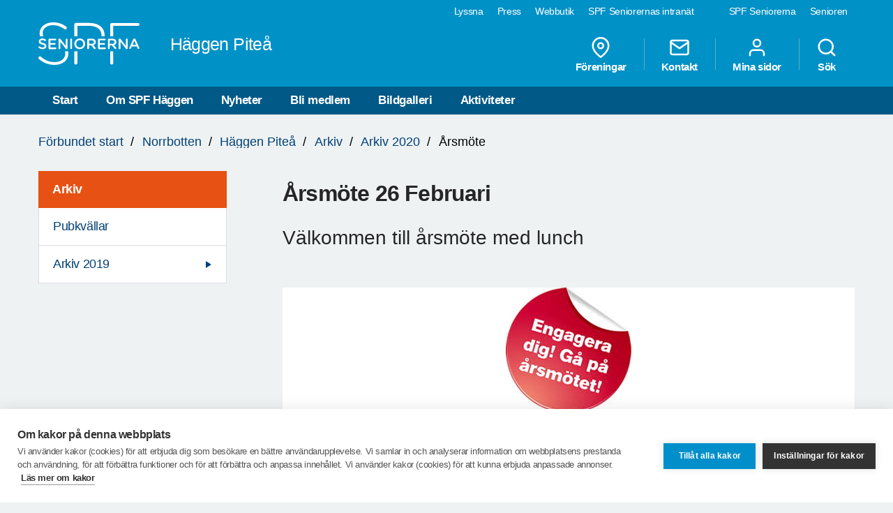

--- FILE ---
content_type: text/html; charset=utf-8
request_url: https://www.spfseniorerna.se/distrikt/Norrbotten/foreningslista/spf-seniorerna-haggen-pitea/arkiv/arkiv-2020/arsmote/
body_size: 7606
content:


<!DOCTYPE html>
<html lang="sv">
<head>
    <meta charset="utf-8">
    <meta http-equiv="Content-Type" content="text/html;charset=UTF-8">
    <meta name="description">
    <meta name="keywords">
    <meta name="viewport" content="width=device-width, initial-scale=1, user-scalable=yes">
    <link rel="manifest" href="/Static/dist/asset-manifest.json?v=mkw7n-GrwsWMC-U6FefEtdt8RYEB9Tn6p40RYPPKvdo">
    <link rel="apple-touch-icon" href="/Static/images/apple-touch-icon.png?v=fINacuIRI7MbX8T71Xgzk7BHFInoxu0aFOAoJBr3DHI">
    <title>SPF Seniorerna - &#xC5;rsm&#xF6;te</title>

    <link rel="stylesheet" href="/Static/dist/style.bundle.css?v=XgRckhKqfFUM6FRh5RsE7X0Y3E6FO9dFvsGFXkj1KbQ" />
    <script src="/Static/scripts/libs/modernizr.custom.77867.js?v=12pTYZbvry6LPDXGXJ3s4BPce2o48uFruSyWnGGC24E"></script>
    <script src="/Static/scripts/libs/jquery/2.1.3/jquery.min.js?v=G8Sz8jp6FXwep7fKYlPkoZv42EVNrH74ZszVaoEK9wE"></script>

    <script type="text/javascript">var _baLocale = 'se', _baMode = ' ', _rd_ignore_hidden_element = true;</script>
    <script type="text/javascript" src="https://www.browsealoud.com/plus/scripts/ba.js"></script>


    
    <meta name="twitter:card" content="summary_large_image" />
    <meta name="twitter:title" content="&#xC5;rsm&#xF6;te 26 Februari" />
    <meta name="twitter:description" content="V&#xE4;lkommen till &#xE5;rsm&#xF6;te med lunch" />
    <meta name="twitter:url" content="https://www.spfseniorerna.se/distrikt/Norrbotten/foreningslista/spf-seniorerna-haggen-pitea/arkiv/arkiv-2020/arsmote/" />

    <meta name="twitter:image" content="https://cdn.spfseniorerna.se/publishedmedia/8vprjd3z8gaig707s76s/-rsm-te.png" />
    <meta property="og:image" content="https://cdn.spfseniorerna.se/publishedmedia/8vprjd3z8gaig707s76s/-rsm-te.png" />

    <meta property="og:title" content="&#xC5;rsm&#xF6;te 26 Februari" />
    <meta property="og:description" content="V&#xE4;lkommen till &#xE5;rsm&#xF6;te med lunch" />
    <meta property="og:url" content="https://www.spfseniorerna.se/distrikt/Norrbotten/foreningslista/spf-seniorerna-haggen-pitea/arkiv/arkiv-2020/arsmote/" />



    <link href="https://www.spfseniorerna.se/distrikt/Norrbotten/foreningslista/spf-seniorerna-haggen-pitea/arkiv/arkiv-2020/arsmote/" rel="canonical" />
    
    
    <script>
!function(T,l,y){var S=T.location,k="script",D="instrumentationKey",C="ingestionendpoint",I="disableExceptionTracking",E="ai.device.",b="toLowerCase",w="crossOrigin",N="POST",e="appInsightsSDK",t=y.name||"appInsights";(y.name||T[e])&&(T[e]=t);var n=T[t]||function(d){var g=!1,f=!1,m={initialize:!0,queue:[],sv:"5",version:2,config:d};function v(e,t){var n={},a="Browser";return n[E+"id"]=a[b](),n[E+"type"]=a,n["ai.operation.name"]=S&&S.pathname||"_unknown_",n["ai.internal.sdkVersion"]="javascript:snippet_"+(m.sv||m.version),{time:function(){var e=new Date;function t(e){var t=""+e;return 1===t.length&&(t="0"+t),t}return e.getUTCFullYear()+"-"+t(1+e.getUTCMonth())+"-"+t(e.getUTCDate())+"T"+t(e.getUTCHours())+":"+t(e.getUTCMinutes())+":"+t(e.getUTCSeconds())+"."+((e.getUTCMilliseconds()/1e3).toFixed(3)+"").slice(2,5)+"Z"}(),iKey:e,name:"Microsoft.ApplicationInsights."+e.replace(/-/g,"")+"."+t,sampleRate:100,tags:n,data:{baseData:{ver:2}}}}var h=d.url||y.src;if(h){function a(e){var t,n,a,i,r,o,s,c,u,p,l;g=!0,m.queue=[],f||(f=!0,t=h,s=function(){var e={},t=d.connectionString;if(t)for(var n=t.split(";"),a=0;a<n.length;a++){var i=n[a].split("=");2===i.length&&(e[i[0][b]()]=i[1])}if(!e[C]){var r=e.endpointsuffix,o=r?e.location:null;e[C]="https://"+(o?o+".":"")+"dc."+(r||"services.visualstudio.com")}return e}(),c=s[D]||d[D]||"",u=s[C],p=u?u+"/v2/track":d.endpointUrl,(l=[]).push((n="SDK LOAD Failure: Failed to load Application Insights SDK script (See stack for details)",a=t,i=p,(o=(r=v(c,"Exception")).data).baseType="ExceptionData",o.baseData.exceptions=[{typeName:"SDKLoadFailed",message:n.replace(/\./g,"-"),hasFullStack:!1,stack:n+"\nSnippet failed to load ["+a+"] -- Telemetry is disabled\nHelp Link: https://go.microsoft.com/fwlink/?linkid=2128109\nHost: "+(S&&S.pathname||"_unknown_")+"\nEndpoint: "+i,parsedStack:[]}],r)),l.push(function(e,t,n,a){var i=v(c,"Message"),r=i.data;r.baseType="MessageData";var o=r.baseData;return o.message='AI (Internal): 99 message:"'+("SDK LOAD Failure: Failed to load Application Insights SDK script (See stack for details) ("+n+")").replace(/\"/g,"")+'"',o.properties={endpoint:a},i}(0,0,t,p)),function(e,t){if(JSON){var n=T.fetch;if(n&&!y.useXhr)n(t,{method:N,body:JSON.stringify(e),mode:"cors"});else if(XMLHttpRequest){var a=new XMLHttpRequest;a.open(N,t),a.setRequestHeader("Content-type","application/json"),a.send(JSON.stringify(e))}}}(l,p))}function i(e,t){f||setTimeout(function(){!t&&m.core||a()},500)}var e=function(){var n=l.createElement(k);n.src=h;var e=y[w];return!e&&""!==e||"undefined"==n[w]||(n[w]=e),n.onload=i,n.onerror=a,n.onreadystatechange=function(e,t){"loaded"!==n.readyState&&"complete"!==n.readyState||i(0,t)},n}();y.ld<0?l.getElementsByTagName("head")[0].appendChild(e):setTimeout(function(){l.getElementsByTagName(k)[0].parentNode.appendChild(e)},y.ld||0)}try{m.cookie=l.cookie}catch(p){}function t(e){for(;e.length;)!function(t){m[t]=function(){var e=arguments;g||m.queue.push(function(){m[t].apply(m,e)})}}(e.pop())}var n="track",r="TrackPage",o="TrackEvent";t([n+"Event",n+"PageView",n+"Exception",n+"Trace",n+"DependencyData",n+"Metric",n+"PageViewPerformance","start"+r,"stop"+r,"start"+o,"stop"+o,"addTelemetryInitializer","setAuthenticatedUserContext","clearAuthenticatedUserContext","flush"]),m.SeverityLevel={Verbose:0,Information:1,Warning:2,Error:3,Critical:4};var s=(d.extensionConfig||{}).ApplicationInsightsAnalytics||{};if(!0!==d[I]&&!0!==s[I]){var c="onerror";t(["_"+c]);var u=T[c];T[c]=function(e,t,n,a,i){var r=u&&u(e,t,n,a,i);return!0!==r&&m["_"+c]({message:e,url:t,lineNumber:n,columnNumber:a,error:i}),r},d.autoExceptionInstrumented=!0}return m}(y.cfg);function a(){y.onInit&&y.onInit(n)}(T[t]=n).queue&&0===n.queue.length?(n.queue.push(a),n.trackPageView({})):a()}(window,document,{src: "https://js.monitor.azure.com/scripts/b/ai.2.gbl.min.js", crossOrigin: "anonymous", cfg: {instrumentationKey: 'a36d2588-aca9-4349-b2fd-a59d290134c1', disableCookiesUsage: false }});
</script>

    <!-- Google Tag Manager -->
    <script type="text/javascript">
        (function (w, d, s, l, i) {
            w[l] = w[l] || []; w[l].push({
                'gtm.start':
                    new Date().getTime(), event: 'gtm.js'
            }); var f = d.getElementsByTagName(s)[0],
                j = d.createElement(s), dl = l != 'dataLayer' ? '&l=' + l : ''; j.async = true; j.src =
                    'https://www.googletagmanager.com/gtm.js?id=' + i + dl; f.parentNode.insertBefore(j, f);
        })(window, document, 'script', 'dataLayer', 'GTM-K2Q8QXH');
    </script>
    <!-- End Google Tag Manager -->
</head>

<body>
    

    <!-- Google Tag Manager (noscript) -->
    <noscript>
        <iframe src="https://www.googletagmanager.com/ns.html?id=GTM-K2Q8QXH"
                height="0" width="0" style="display:none;visibility:hidden"></iframe>
    </noscript>
    <!-- End Google Tag Manager (noscript) -->

    <div id="page-wrapper">
<ul id="skip">
    <li><a href="#content" tabindex="2" accesskey="2" title="Gå till innehåll">Till övergripande innehåll</a></li>
</ul>
<header id="head" class="compounds  site-head" role="banner">
    <div id="site-nav" class="site-nav-wrapper hidden-xs">
        <div class="container">
            <nav class="primary-nav" role="navigation">
                <ul role="menubar">
                        <li class="active">
                            <a href="/" role="menuitem" tabindex="4" title="SPF Seniorerna" class=active target="_blank">
                                SPF Seniorerna
                            </a>
                        </li>
                        <li class="">
                            <a href="http://www.senioren.se/" role="menuitem" tabindex="4" title="Senioren"  target="_blank">
                                Senioren
                            </a>
                        </li>
                </ul>
            </nav>
            <nav class="secondary-nav" role="navigation">
                <ul role="menubar">
                            <li>
                                <a id="bapluslogo" class="logo browsealoud" onclick="toggleBar();" href="javascript:void(0);" role="menuitem" tabindex="3" title="Lyssna" target="_blank">
                                    Lyssna
                                </a>
                            </li>
                            <li>
                                <a href="https://via.tt.se/pressrum/spf-seniorerna?publisherId=3236146" role="menuitem" tabindex="3" title="Press" target="_blank">
                                    Press
                                </a>
                            </li>
                            <li>
                                <a href="https://www.jsonshop.se/spfseniorerna" role="menuitem" tabindex="3" title="Webbutik" target="_blank">
                                    Webbutik
                                </a>
                            </li>
                            <li>
                                <a href="https://spf.foreningssupport.se/" role="menuitem" tabindex="3" title="SPF Seniorernas intran&#xE4;t" target="_blank">
                                    SPF Seniorernas intran&#xE4;t
                                </a>
                            </li>
                </ul>

            </nav>
        </div>
    </div>
<div class="container">
    <a href="https://www.spfseniorerna.se/distrikt/Norrbotten/foreningslista/spf-seniorerna-haggen-pitea/" class="site-logo pull-left" rel="home" accesskey="1" title="SPF Seniorerna">
        <img src="/Static/images/spf_logo_white.svg" data-fallback="/Static/images/spf_logo_white.png" alt="spf.se" />
        <h1 class="">
            H&#xE4;ggen Pite&#xE5;
        </h1>
    </a>
    <nav id="global-navigation" class="global-nav pull-right" role="navigation">
        <ul role="menubar">
                        <li class="hidden-sm">
                            <a href="/distrikt/Norrbotten/foreningslista/spf-seniorerna-haggen-pitea/foreningar/" role="menuitem" class="header__icons" title="F&#xF6;reningar">
                                    
                                    <span>
<svg class="feather">
    <use xlink:href="/Static/gfx/svg/feather-sprite.svg#map-pin" href="/Static/gfx/svg/feather-sprite.svg#map-pin"/>
</svg></span>
                                F&#xF6;reningar
                            </a>
                        </li>
                        <li class="hidden-sm">
                            <a href="/distrikt/Norrbotten/foreningslista/spf-seniorerna-haggen-pitea/om-foreningen/kontakta-oss/" role="menuitem" class="header__icons" title="Kontakt">
                                    
                                    <span>
<svg class="feather">
    <use xlink:href="/Static/gfx/svg/feather-sprite.svg#mail" href="/Static/gfx/svg/feather-sprite.svg#mail"/>
</svg></span>
                                Kontakt
                            </a>
                        </li>
                        <li class="hidden-sm hidden-xs">

                                <a href="/inloggningssida/" class="header__icons" role="menuitem" title="Mina sidor">
                                    <span class="inverted">
<svg class="feather">
    <use xlink:href="/Static/gfx/svg/feather-sprite.svg#user" href="/Static/gfx/svg/feather-sprite.svg#user"/>
</svg></span>
                                    Mina sidor
                                </a>

                        </li>
                        <li class="search-trigger show">
                            <a href="~/link/6b56fd1e3eaf43a7a8df67056c57018c.aspx" role="menuitem" class="header__icons" title="S&#xF6;k">
                                    
                                    <span>
<svg class="feather">
    <use xlink:href="/Static/gfx/svg/feather-sprite.svg#search" href="/Static/gfx/svg/feather-sprite.svg#search"/>
</svg></span>
                                S&#xF6;k
                            </a>
                        </li>
            <li class="visible-sm visible-xs main-nav-trigger">
                <a href="#" class="header__icons" role="menuitem" title="Meny">
                    <span>
<svg class="feather">
    <use xlink:href="/Static/gfx/svg/feather-sprite.svg#menu" href="/Static/gfx/svg/feather-sprite.svg#menu"/>
</svg></span>
                    Meny
                </a>
            </li>
        </ul>
    </nav>
</div>
    <nav id="main-navigation" class="main-nav hidden-xs hidden-sm" role="navigation">
        <div class="container">
            <ul role="menubar">
                <li class=><a class="" href="/distrikt/Norrbotten/foreningslista/spf-seniorerna-haggen-pitea/">Start</a></li>
                <li class=>
                                    <a class="" href="/distrikt/Norrbotten/foreningslista/spf-seniorerna-haggen-pitea/om-foreningen/">Om SPF H&#xE4;ggen</a>
                                </li><li class=>
                                    <a class="" href="/distrikt/Norrbotten/foreningslista/spf-seniorerna-haggen-pitea/nyheter2/">Nyheter</a>
                                </li><li class=>
                                    <a class="" href="/distrikt/Norrbotten/foreningslista/spf-seniorerna-haggen-pitea/bli-medlem/">Bli medlem</a>
                                </li><li class=>
                                    <a class="" href="/distrikt/Norrbotten/foreningslista/spf-seniorerna-haggen-pitea/bildgalleri/">Bildgalleri</a>
                                </li><li class=>
                                    <a class="" href="/distrikt/Norrbotten/foreningslista/spf-seniorerna-haggen-pitea/aktiviteter2/">Aktiviteter</a>
                                </li>

            </ul>
        </div>
    </nav>
    <nav id="main-navigation-mobile" class="main-nav-mobile" role="navigation">
        <div class="container">
            <ul role="menubar">
                <li class=>
                    <a class="" href="/distrikt/Norrbotten/foreningslista/spf-seniorerna-haggen-pitea/">Start</a>
                </li>
                    <li class=" ">
                                <a href="https://www.spfseniorerna.se/distrikt/Norrbotten/foreningslista/spf-seniorerna-haggen-pitea/om-foreningen/" role="menuitem">
                                    Om SPF H&#xE4;ggen
                                    <span class="dropdown-trigger"></span>
                                </a>
                                
        <ul class="">
                <li class="sub-nav__menuitem--has-children   ">
                    <a href="https://www.spfseniorerna.se/distrikt/Norrbotten/foreningslista/spf-seniorerna-haggen-pitea/om-foreningen/kommunala-pensionarsradet/" role="menuitem">
                        Kommunala Pension&#xE4;rsR&#xE5;det
                            <span class="dropdown-trigger"></span>
                    </a>

                    
        <ul class="">
                <li class="  ">
                    <a href="https://www.spfseniorerna.se/distrikt/Norrbotten/foreningslista/spf-seniorerna-haggen-pitea/om-foreningen/kommunala-pensionarsradet/om-kpr-pitea/" role="menuitem">
                        Om KPR Pite&#xE5;
                    </a>

                    

                </li>
                <li class="  ">
                    <a href="https://www.spfseniorerna.se/distrikt/Norrbotten/foreningslista/spf-seniorerna-haggen-pitea/om-foreningen/kommunala-pensionarsradet/aktuella-fragor-kpr/" role="menuitem">
                        KPR Protokoll
                    </a>

                    

                </li>
        </ul>

                </li>
                <li class="sub-nav__menuitem--has-children   ">
                    <a href="https://www.spfseniorerna.se/distrikt/Norrbotten/foreningslista/spf-seniorerna-haggen-pitea/om-foreningen/kontakta-oss/" role="menuitem">
                        Kontakta oss
                            <span class="dropdown-trigger"></span>
                    </a>

                    
        <ul class="">
                <li class="  ">
                    <a href="https://www.spfseniorerna.se/distrikt/Norrbotten/foreningslista/spf-seniorerna-haggen-pitea/om-foreningen/kontakta-oss/styrelse-2025/" role="menuitem">
                        Styrelsen 2025
                    </a>

                    

                </li>
                <li class="  ">
                    <a href="https://www.spfseniorerna.se/distrikt/Norrbotten/foreningslista/spf-seniorerna-haggen-pitea/om-foreningen/kontakta-oss/funktionarer/" role="menuitem">
                        Funktion&#xE4;rer
                    </a>

                    

                </li>
        </ul>

                </li>
        </ul>

                            </li>
                    <li class=" ">
                                <a href="https://www.spfseniorerna.se/distrikt/Norrbotten/foreningslista/spf-seniorerna-haggen-pitea/nyheter2/" role="menuitem">
                                    Nyheter
                                    <span class=""></span>
                                </a>
                                

                            </li>
                    <li class=" ">
                                <a href="https://www.spfseniorerna.se/distrikt/Norrbotten/foreningslista/spf-seniorerna-haggen-pitea/bli-medlem/" role="menuitem">
                                    Bli medlem
                                    <span class=""></span>
                                </a>
                                

                            </li>
                    <li class=" ">
                                <a href="https://www.spfseniorerna.se/distrikt/Norrbotten/foreningslista/spf-seniorerna-haggen-pitea/bildgalleri/" role="menuitem">
                                    Bildgalleri
                                    <span class=""></span>
                                </a>
                                

                            </li>
                    <li class=" ">
                                <a href="https://www.spfseniorerna.se/distrikt/Norrbotten/foreningslista/spf-seniorerna-haggen-pitea/aktiviteter2/" role="menuitem">
                                    Aktiviteter
                                    <span class="dropdown-trigger"></span>
                                </a>
                                
        <ul class="">
                <li class="  ">
                    <a href="https://www.spfseniorerna.se/distrikt/Norrbotten/foreningslista/spf-seniorerna-haggen-pitea/aktiviteter2/studiecirklar/" role="menuitem">
                        Studiecirklar
                    </a>

                    

                </li>
                <li class="  ">
                    <a href="https://www.spfseniorerna.se/distrikt/Norrbotten/foreningslista/spf-seniorerna-haggen-pitea/aktiviteter2/bio/" role="menuitem">
                        Bio
                    </a>

                    

                </li>
                <li class="  ">
                    <a href="https://www.spfseniorerna.se/distrikt/Norrbotten/foreningslista/spf-seniorerna-haggen-pitea/aktiviteter2/studiebesok/" role="menuitem">
                        Studiebes&#xF6;k
                    </a>

                    

                </li>
                <li class="  ">
                    <a href="https://www.spfseniorerna.se/distrikt/Norrbotten/foreningslista/spf-seniorerna-haggen-pitea/aktiviteter2/berattarcafe/" role="menuitem">
                        Ber&#xE4;ttarcafe
                    </a>

                    

                </li>
        </ul>

                            </li>
            </ul>


                <ul class="global-nav" role="menubar">
                            <li>
                                <a href="/distrikt/Norrbotten/foreningslista/spf-seniorerna-haggen-pitea/foreningar/" role="menuitem" class="header__icons" title="F&#xF6;reningar">
                                        <span class="inverted">
<svg class="feather">
    <use xlink:href="/Static/gfx/svg/feather-sprite.svg#map-pin" href="/Static/gfx/svg/feather-sprite.svg#map-pin"/>
</svg></span>
                                    F&#xF6;reningar
                                </a>
                            </li>
                            <li>
                                <a href="/distrikt/Norrbotten/foreningslista/spf-seniorerna-haggen-pitea/om-foreningen/kontakta-oss/" role="menuitem" class="header__icons" title="Kontakt">
                                        <span class="inverted">
<svg class="feather">
    <use xlink:href="/Static/gfx/svg/feather-sprite.svg#mail" href="/Static/gfx/svg/feather-sprite.svg#mail"/>
</svg></span>
                                    Kontakt
                                </a>
                            </li>
                            <li>
                                    <a href="/inloggningssida/" class="header__icons" role="menuitem" title="Mina sidor">
                                        <span class="inverted">
<svg class="feather">
    <use xlink:href="/Static/gfx/svg/feather-sprite.svg#user" href="/Static/gfx/svg/feather-sprite.svg#user"/>
</svg></span>
                                        Mina sidor
                                    </a>
                            </li>
                            <li>
                                <a href="~/link/6b56fd1e3eaf43a7a8df67056c57018c.aspx" role="menuitem" class="header__icons" title="S&#xF6;k">
                                        <span class="inverted">
<svg class="feather">
    <use xlink:href="/Static/gfx/svg/feather-sprite.svg#search" href="/Static/gfx/svg/feather-sprite.svg#search"/>
</svg></span>
                                    S&#xF6;k
                                </a>
                            </li>
                </ul>

            <ul class="primary-nav" role="menubar">
                    <li>
                        <a href="/" role="menuitem" title="SPF Seniorerna" class=active target="_blank">
                            SPF Seniorerna
                        </a>
                    </li>
                    <li>
                        <a href="http://www.senioren.se/" role="menuitem" title="Senioren"  target="_blank">
                            Senioren
                        </a>
                    </li>
            </ul>
        </div>
    </nav>
</header>
        

<div class="spf-page spf-article container">


<nav class="breadcrumbs hidden-xs">
    <p id="breadcrumblabel" class="visually-hidden">Du är här:</p>
    <ol aria-labelledby="breadcrumblabel">
		<li><a href="/">F&#xF6;rbundet start</a></li>
        	            <li><a href="/distrikt/Norrbotten/">Norrbotten</a></li>
	            <li><a href="/distrikt/Norrbotten/foreningslista/spf-seniorerna-haggen-pitea/">H&#xE4;ggen Pite&#xE5;</a></li>
	            <li><a href="/distrikt/Norrbotten/foreningslista/spf-seniorerna-haggen-pitea/arkiv/">Arkiv</a></li>
	            <li><a href="/distrikt/Norrbotten/foreningslista/spf-seniorerna-haggen-pitea/arkiv/arkiv-2020/">Arkiv 2020</a></li>

        <li class="active">
            &#xC5;rsm&#xF6;te
        </li>
    </ol>
</nav>

    <div class="row">

<aside id="sidebar" class="col-md-3 col-xs-12 hidden-sm hidden-xs sidebar-wrapper" role="complementary">
    <nav class="sub-nav" role="navigation">
                <ul role="menubar" class="sub-nav--first-lvl">
                    <li class="sub-nav__menuheader">
                        <a href="/distrikt/Norrbotten/foreningslista/spf-seniorerna-haggen-pitea/arkiv/" role="menuitem" title="Arkiv">
                            Arkiv
                        </a>
                    </li>
                        <li class="  ">
                            <a href="/distrikt/Norrbotten/foreningslista/spf-seniorerna-haggen-pitea/arkiv/pubkvallar/" role="menuitem">
                                Pubkv&#xE4;llar
                            </a>
                            

                        </li>
                        <li class="sub-nav__menuitem--has-children   ">
                            <a href="/distrikt/Norrbotten/foreningslista/spf-seniorerna-haggen-pitea/arkiv/arkiv-2019/" role="menuitem">
                                Arkiv 2019
                            </a>
                            

                        </li>
                </ul>
    </nav>
</aside>
        <main id="content" class="col-xs-12 col-md-9 page-content" role="main">
            
<div class="row">
    <div class="col-md-12">

        <h1 >
            &#xC5;rsm&#xF6;te 26 Februari
        </h1>
    </div>
</div>
    <div class="row">
        <div class="col-md-11">
            <p class="preamble">
                
                V&#228;lkommen till &#229;rsm&#246;te med lunch
            </p>
        </div>
    </div>





            <div class="row">
                <div class="col-md-12">
                    <div class="image-slider">
                        <div class="row">
                            <div id="main-images" class="col-xs-12 slides-container" >
                                    <ul class="slides">

<li class="slide">
    <figure>
            <img src="https://cdn.spfseniorerna.se/publishedmedia/8vprjd3z8gaig707s76s/-rsm-te.png" />

    </figure>
</li>                                    </ul>
                            </div>
                            <div id="thumb-images" class="col-xs-12 slides-container">
                            </div>
                        </div>
                    </div>
                </div>
            </div>



<div class="row">
    <div class="col-md-11">
        
        <article class="article-content">
            
<p><strong>Onsdag 26&nbsp; februari</strong><br />Tid: 13.00&nbsp;&nbsp;&nbsp;&nbsp;&nbsp;&nbsp;&nbsp;&nbsp; Lokal: Stadshotellet<br />&nbsp;&nbsp;&nbsp;&nbsp;&nbsp;&nbsp;&nbsp;&nbsp;&nbsp;&nbsp;&nbsp;&nbsp;&nbsp;&nbsp;&nbsp;&nbsp;&nbsp;&nbsp;&nbsp;&nbsp;&nbsp;&nbsp;&nbsp;&nbsp; Vi börjar med lunch. Lunchpris 105 kr.<br />&nbsp;&nbsp;&nbsp;&nbsp;&nbsp;&nbsp;&nbsp;&nbsp;&nbsp;&nbsp;&nbsp;&nbsp;&nbsp;&nbsp;&nbsp;&nbsp;&nbsp;&nbsp;&nbsp;&nbsp;&nbsp;&nbsp;&nbsp;&nbsp; Underhållning av Sikforsarna.</p>
<p>Anmälan senast 20 februari till 070-282 51 47 (helst sms) eller maila gun.lindkvist@bredband.net<br />Meddela om ev specialkost!</p>
<p>Ett mindre antal möteshandlingar finns vid entrén. Kan även hämtas via www.spfseniorerna.se/haggen</p>
<p>Hjärtligt välkomna!<br />Styrelsen</p>
<p>&nbsp;&nbsp;&nbsp;&nbsp;&nbsp;&nbsp;&nbsp;&nbsp;&nbsp;&nbsp;&nbsp;&nbsp;&nbsp;&nbsp;&nbsp;&nbsp;&nbsp;&nbsp;&nbsp;&nbsp;&nbsp;&nbsp;&nbsp;&nbsp; <a class="spf-link" href="/contentassets/313d4f6f8c284cfbb3467ada736d2cc8/kallelse-till-arsmote-med-spf-seniorerna-haggen-ar-2020.pdf" target="_blank">Kallelse till årsmöte 2020</a></p>
        </article>
    </div>
</div>


<div class="row">
    <div class="col-md-12">

<div class="share-box">
    <div class="share-text">
        <span>Dela sidan via:</span>
    </div>
    <div class="share-links">
        <div class="share-link">
            <a href="https://www.facebook.com/sharer/sharer.php?u=https://www.spfseniorerna.se/distrikt/Norrbotten/foreningslista/spf-seniorerna-haggen-pitea/arkiv/arkiv-2020/arsmote/" class="icon-facebook" title="Facebook"
               onclick="window.open(this.href, '', 'menubar=no,toolbar=no,resizable=yes,scrollbars=yes,height=600,width=600'); return false;">Facebook</a>
        </div>
        <div class="share-link">
            <a href="https://x.com/share?url=https://www.spfseniorerna.se/distrikt/Norrbotten/foreningslista/spf-seniorerna-haggen-pitea/arkiv/arkiv-2020/arsmote/" class="icon-twitter" title="X"
               onclick="window.open(this.href, '', 'menubar=no,toolbar=no,resizable=yes,scrollbars=yes,height=600,width=600'); return false;">X</a>
        </div>
        <div class="share-link">
            <a href="https://www.linkedin.com/shareArticle?mini=true&url=https://www.spfseniorerna.se/distrikt/Norrbotten/foreningslista/spf-seniorerna-haggen-pitea/arkiv/arkiv-2020/arsmote/" class="icon-linkedin" title="LinkedIn"
               onclick="window.open(this.href, '', 'menubar=no,toolbar=no,resizable=yes,scrollbars=yes,height=600,width=600'); return false;">LinkedIn</a>
        </div>
        <div class="share-link">
            <a href="mailto:?subject=%C3%85rsm%C3%B6te&body=https://www.spfseniorerna.se/distrikt/Norrbotten/foreningslista/spf-seniorerna-haggen-pitea/arkiv/arkiv-2020/arsmote/" class="icon-mail" title="E-post">E-post</a>
        </div>
    </div>
</div>    </div>
</div>



        </main>
    </div>
</div>




<div class="puff-content-area padding-box">
    <div class="container">
        
<div class="row"><div class="col-xs-12 col-sm-6">
<div class="puff row">
        <div class="col-xs-4" >
            <a href="http://www.senioren.se/" title="Senioren" class="puff-media">
                <img src="https://cdn.spfseniorerna.se/publishedmedia/3l0eywxunz2tws97uk5e/Seniorennr3.jpg" alt="Senioren">
            </a>
        </div>

    <div class="col-xs-8">
        <a href="#">
            <h2 >
                Senioren
            </h2>
        </a>
        <p >
            Senioren &#xE4;r SPF Seniorernas medlemstidning och den kommer ut med nio nummer per &#xE5;r. Upplagan &#xE4;r nu uppe i 205 400 exemplar. Tidningen &#xE4;r en uppskattad medlemsf&#xF6;rm&#xE5;n. 
        </p>
        <a href="http://www.senioren.se/" title="G&#xE5; till senioren.se" class="spf-link icon-link" >
            G&#xE5; till senioren.se
        </a>
    </div>
</div></div><div class="col-xs-12 col-sm-6">
<div class="puff row">
        <div class="col-xs-4" >
            <a href="/bli-medlem/" title="Bli medlem" class="puff-media">
                <img src="https://cdn.spfseniorerna.se/publishedmedia/3f1nlg7zmxq92sfrtjdv/blimedlem_kampanjbild.jpg" alt="Bli medlem">
            </a>
        </div>

    <div class="col-xs-8">
        <a href="#">
            <h2 >
                Bli medlem
            </h2>
        </a>
        <p >
            Vi &#xE4;r en av Sveriges st&#xF6;rsta seniororganisationer. Hos oss delar du gemenskapen med n&#xE4;rmare en kvarts miljon medlemmar i f&#xF6;reningar &#xF6;ver hela landet. Tillsammans verkar vi f&#xF6;r att skapa b&#xE4;ttre villkor f&#xF6;r &#xE4;ldre &#x2013; och ett aktivt liv f&#xF6;r dig som senior.
        </p>
        <a href="/bli-medlem/" title="Bli medlem i SPF Seniorerna h&#xE4;r" class="spf-link icon-link" >
            Bli medlem i SPF Seniorerna h&#xE4;r
        </a>
    </div>
</div></div></div>
    </div>
</div>

<footer id="footer" class="site-footer padding-box" role="contentinfo">
    <div class="container">
        <div class="row">
            <div class="col-xs-12 col-sm-4 col-md-3">
                <div class="header">
                    <h3>
                        SPF Seniorerna
                    </h3>
                </div>
                <div class="row">
                    <div class="col-xs-12">
                        <ul class="sitemap">
                            <li>
                                        <a class="spf-link icon-link" href="/om-forbundet/" title="Om f&#xF6;rbundet">Om f&#xF6;rbundet</a>
                                    </li><li>
                                        <a class="spf-link icon-link" href="/bli-medlem/" title="Bli medlem">Bli medlem</a>
                                    </li><li>
                                        <a class="spf-link icon-link" href="/formaner/" title="F&#xF6;rm&#xE5;ner">F&#xF6;rm&#xE5;ner</a>
                                    </li><li>
                                        <a class="spf-link icon-link" href="/aktiviteter/" title="Utbildning och aktiviteter">Utbildning och aktiviteter</a>
                                    </li><li>
                                        <a class="spf-link icon-link" href="/sa-tycker-vi/" title="S&#xE5; tycker vi">S&#xE5; tycker vi</a>
                                    </li><li>
                                        <a class="spf-link icon-link" href="/about-us-in-english/" title="About us (in English)">About us (in English)</a>
                                    </li>

                                    <li>
                                        <a href="/distrikt/Norrbotten/foreningslista/spf-seniorerna-haggen-pitea/foreningar/" role="menuitem" title="F&#xF6;reningar" class="spf-link icon-link">
                                            F&#xF6;reningar
                                        </a>
                                    </li>
                                    <li>
                                        <a href="/distrikt/Norrbotten/foreningslista/spf-seniorerna-haggen-pitea/om-foreningen/kontakta-oss/" role="menuitem" title="Kontakt" class="spf-link icon-link">
                                            Kontakt
                                        </a>
                                    </li>
                                    <li>
                                        <a href="/inloggningssida/" role="menuitem" title="Mina sidor" class="spf-link icon-link">
                                            Mina sidor
                                        </a>
                                    </li>
                                    <li>
                                        <a href="~/link/6b56fd1e3eaf43a7a8df67056c57018c.aspx" role="menuitem" title="S&#xF6;k" class="spf-link icon-link">
                                            S&#xF6;k
                                        </a>
                                    </li>

                                    <li>
                                        <a id="bapluslogo" class="spf-link icon-link" onclick="toggleBar();" href="javascript:void(0);" role="menuitem" tabindex="3" title="Lyssna" target="_blank">
                                            Lyssna
                                        </a>
                                    </li>
                                    <li>
                                        <a href="https://via.tt.se/pressrum/spf-seniorerna?publisherId=3236146" role="menuitem" title="Press" target="_blank" class="spf-link icon-link">
                                            Press
                                        </a>
                                    </li>
                                    <li>
                                        <a href="https://www.jsonshop.se/spfseniorerna" role="menuitem" title="Webbutik" target="_blank" class="spf-link icon-link">
                                            Webbutik
                                        </a>
                                    </li>
                                    <li>
                                        <a href="https://spf.foreningssupport.se/" role="menuitem" title="SPF Seniorernas intran&#xE4;t" target="_blank" class="spf-link icon-link">
                                            SPF Seniorernas intran&#xE4;t
                                        </a>
                                    </li>

                        </ul>
                    </div>
                </div>
            </div>
            <div class="col-xs-12 col-sm-8 col-md-9">
                <div class="header">
                    <h3>
                        H&#xE4;ggen Pite&#xE5;
                    </h3>

                </div>
                <div class="row">
                    <div class="col-xs-12 col-sm-4">
                            <ul class="sitemap">
                                <li>
                                    <a href="/distrikt/Norrbotten/foreningslista/spf-seniorerna-haggen-pitea/" title="Start" class="spf-link icon-link">
                                        Start
                                    </a>
                                </li>
                                <li>
                                        <a class="spf-link icon-link" href="/distrikt/Norrbotten/foreningslista/spf-seniorerna-haggen-pitea/om-foreningen/">Om SPF H&#xE4;ggen</a>
                                    </li><li>
                                        <a class="spf-link icon-link" href="/distrikt/Norrbotten/foreningslista/spf-seniorerna-haggen-pitea/nyheter2/">Nyheter</a>
                                    </li><li>
                                        <a class="spf-link icon-link" href="/distrikt/Norrbotten/foreningslista/spf-seniorerna-haggen-pitea/bli-medlem/">Bli medlem</a>
                                    </li><li>
                                        <a class="spf-link icon-link" href="/distrikt/Norrbotten/foreningslista/spf-seniorerna-haggen-pitea/bildgalleri/">Bildgalleri</a>
                                    </li><li>
                                        <a class="spf-link icon-link" href="/distrikt/Norrbotten/foreningslista/spf-seniorerna-haggen-pitea/aktiviteter2/">Aktiviteter</a>
                                    </li>
                            </ul>
                    </div>
                    <div class="col-sm-7 col-xs-12 col-sm-offset-1">
                        <address>
                                <p>
C/o:Monika Lundkvist <br />
                                    B&#xE5;tmansgatan 7b <br />
941 43                                    Pite&#xE5;
                                </p>
                            <p>
                                <a href="mailto:haggenpitea@spfseniorerna.se" class="spf-link large icon-link">haggenpitea@spfseniorerna.se</a>
                            </p>
                        </address>
                    </div>
                </div>
            </div>
        </div>
    </div>
</footer>    </div>
    <script defer="defer" src="/Util/Find/epi-util/find.js"></script>
<script>
document.addEventListener('DOMContentLoaded',function(){if(typeof FindApi === 'function'){var api = new FindApi();api.setApplicationUrl('/');api.setServiceApiBaseUrl('/find_v2/');api.processEventFromCurrentUri();api.bindWindowEvents();api.bindAClickEvent();api.sendBufferedEvents();}})
</script>



    <!-- Handlebars -->
    <script src="/Static/scripts/libs/handlebars.3.0.3.min.js?v=TJsTGiqt6an50bi6WGxgOzjOS3ArG8CrSbCoXZVcM9Y"></script>

    <!-- javascript -->
    <script src="/Static/scripts/min/main-min.js?v=A4OQdaj3mdUbeQyP5iWkEH1dqmbIsUimY_PBPCTrKLo" type="text/javascript"></script>
    <script src="/Static/scripts/spf.js?v=1XtKFMv7dJf_Tn51EG9KV359QvveM0BJV0N4QvlxKL8" type="text/javascript"></script>
    <script src="/Static/scripts/ajax.js?v=866MCqlhU9Pj_pujihw7b_HirefN7pfXDY8ApaIwZzo" type="text/javascript"></script>
    <script src="/Static/dist/bundle.client.js?v=Zy-s2mzSwihHHpUEY8HjG-7SY6aXs2KAhGSTX9h7zXU" type="text/javascript"></script>
    
    
    


</body>
</html>